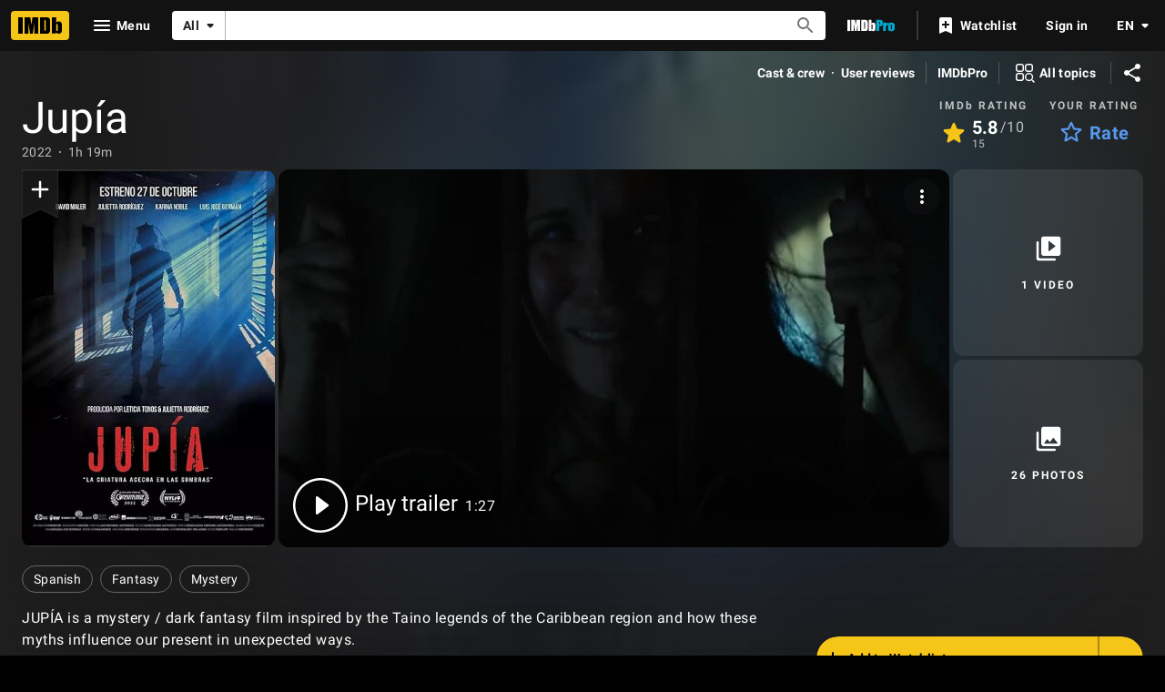

--- FILE ---
content_type: text/html; charset=UTF-8
request_url: https://www.imdb.com/title/tt7634660/?ref_=nm_flmg_i_2_act
body_size: 2221
content:
<!DOCTYPE html>
<html lang="en">
<head>
    <meta charset="utf-8">
    <meta name="viewport" content="width=device-width, initial-scale=1">
    <title></title>
    <style>
        body {
            font-family: "Arial";
        }
    </style>
    <script type="text/javascript">
    window.awsWafCookieDomainList = [];
    window.gokuProps = {
"key":"AQIDAHjcYu/GjX+QlghicBgQ/7bFaQZ+m5FKCMDnO+vTbNg96AH8rhIMJ+z/0ZlnwNGCUsFTAAAAfjB8BgkqhkiG9w0BBwagbzBtAgEAMGgGCSqGSIb3DQEHATAeBglghkgBZQMEAS4wEQQM0xF1depSHZO07bzbAgEQgDtkDWjfu/iA1FFovrm1DbICsUAV04yfVyp7MT61DYp7EWM6jDnLUg9RkBp27QieKrX3EpH4gWzcP8WQoA==",
          "iv":"D5495AFENQAAAWSN",
          "context":"uUPFRsz/jmM/WIJI/zo4RV1ix4mdcSS+Kceh6wlCt6/BSUlBXBxoznUPfHJg9jnoP73NMj5WUbfeFAD8ordMWLu0sHJyExrV53PvJvdEbewHPbWIPWjLRywjtff31PJBclvLx0Y03fkZzoGvPFo14R5LTtNtfMVzZ/Va+Q+Cqfpwuif1RA4Y9OAq6iUEr2zzFa5aevMIQ5XUYVFoEvNKTqy2JW3rfU3J3r4grHHPmdIMGq58a1SZuNN1B+vp+ndGc7qKJkaKPuIgoEvrHwtSlWMo58PrvRnHczXvptQrGnU/svBXRHZeFuPSIrpfPk1AfqUyk/D/N4UVzfVWmBIEGiNb7zrg3apYuObdnlaCf75O1abjo4BQsoCatYKfC8LgRh6QQFYYxN6sZdCUfECWLdLqfxHENNp5atf25kiGzl1il/k2BhFJisUCar/ZAELiR2COQiIuRpx+qtf9QzpAaB6ZWVAJlOCJJupfhMyvJiUZ1vTWCUvTkFxPlnKGxhvKxKUqZvUlofoO4j2UQkNXHCYUMck2YTKjZiiYwEauQU2i/[base64]"
};
    </script>
    <script src="https://1c5c1ecf7303.a481e94e.us-east-2.token.awswaf.com/1c5c1ecf7303/e231f0619a5e/0319a8d4ae69/challenge.js"></script>
</head>
<body>
    <div id="challenge-container"></div>
    <script type="text/javascript">
        AwsWafIntegration.saveReferrer();
        AwsWafIntegration.checkForceRefresh().then((forceRefresh) => {
            if (forceRefresh) {
                AwsWafIntegration.forceRefreshToken().then(() => {
                    window.location.reload(true);
                });
            } else {
                AwsWafIntegration.getToken().then(() => {
                    window.location.reload(true);
                });
            }
        });
    </script>
    <noscript>
        <h1>JavaScript is disabled</h1>
        In order to continue, we need to verify that you're not a robot.
        This requires JavaScript. Enable JavaScript and then reload the page.
    </noscript>
</body>
</html>